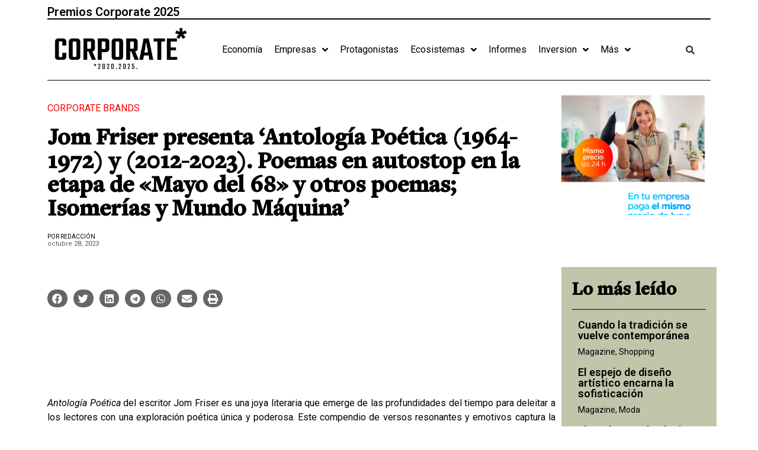

--- FILE ---
content_type: text/css
request_url: https://corporate.es/wp-content/uploads/elementor/css/post-263.css?ver=1749681324
body_size: 935
content:
.elementor-263 .elementor-element.elementor-element-4b85e8b{margin-top:0%;margin-bottom:0%;}.elementor-263 .elementor-element.elementor-element-b49e197 .elementor-icon-list-icon i{color:#FD0303;font-size:14px;}.elementor-263 .elementor-element.elementor-element-b49e197 .elementor-icon-list-icon svg{fill:#FD0303;--e-icon-list-icon-size:14px;}.elementor-263 .elementor-element.elementor-element-b49e197 .elementor-icon-list-icon{width:14px;}.elementor-263 .elementor-element.elementor-element-b49e197 .elementor-icon-list-text, .elementor-263 .elementor-element.elementor-element-b49e197 .elementor-icon-list-text a{color:#FD0303;}.elementor-263 .elementor-element.elementor-element-b49e197 .elementor-icon-list-item{font-family:"Roboto", Sans-serif;font-size:16px;font-weight:400;text-transform:uppercase;}.elementor-263 .elementor-element.elementor-element-1504754 .elementor-heading-title{color:#000000;font-family:"Fleirgt texto blod", Sans-serif;font-size:40px;font-weight:600;}.elementor-263 .elementor-element.elementor-element-0ed6a34 .elementor-heading-title{color:#000000;font-family:"Roboto", Sans-serif;font-size:10px;font-weight:400;}.elementor-263 .elementor-element.elementor-element-bc1183a .elementor-icon-list-icon{width:14px;}.elementor-263 .elementor-element.elementor-element-bc1183a .elementor-icon-list-icon i{font-size:14px;}.elementor-263 .elementor-element.elementor-element-bc1183a .elementor-icon-list-icon svg{--e-icon-list-icon-size:14px;}.elementor-263 .elementor-element.elementor-element-bc1183a .elementor-icon-list-item{font-family:"Roboto", Sans-serif;font-size:11px;font-weight:400;}.elementor-263 .elementor-element.elementor-element-bc1183a > .elementor-widget-container{margin:-2.5% 0% 0% 0%;}.elementor-263 .elementor-element.elementor-element-3b55f92 img{width:100%;}.elementor-263 .elementor-element.elementor-element-4b33c98{--grid-side-margin:10px;--grid-column-gap:10px;--grid-row-gap:10px;--grid-bottom-margin:10px;--e-share-buttons-primary-color:#666666;}.elementor-263 .elementor-element.elementor-element-4b33c98 .elementor-share-btn{font-size:calc(0.75px * 10);height:4em;}.elementor-263 .elementor-element.elementor-element-4b33c98 .elementor-share-btn__icon{--e-share-buttons-icon-size:2.3em;}.elementor-263 .elementor-element.elementor-element-6d737ca{text-align:justify;color:#000000;}.elementor-263 .elementor-element.elementor-element-3a4f96e:not(.elementor-motion-effects-element-type-background) > .elementor-widget-wrap, .elementor-263 .elementor-element.elementor-element-3a4f96e > .elementor-widget-wrap > .elementor-motion-effects-container > .elementor-motion-effects-layer{background-color:#FFFFFF;}.elementor-263 .elementor-element.elementor-element-3a4f96e > .elementor-element-populated{transition:background 0.3s, border 0.3s, border-radius 0.3s, box-shadow 0.3s;margin:0% 0% 0% 0%;--e-column-margin-right:0%;--e-column-margin-left:0%;padding:0% 0% 0% 0%;}.elementor-263 .elementor-element.elementor-element-3a4f96e > .elementor-element-populated > .elementor-background-overlay{transition:background 0.3s, border-radius 0.3s, opacity 0.3s;}.elementor-263 .elementor-element.elementor-element-e6d9ca6:not(.elementor-motion-effects-element-type-background), .elementor-263 .elementor-element.elementor-element-e6d9ca6 > .elementor-motion-effects-container > .elementor-motion-effects-layer{background-color:#C1C5AA;}.elementor-263 .elementor-element.elementor-element-e6d9ca6{transition:background 0.3s, border 0.3s, border-radius 0.3s, box-shadow 0.3s;margin-top:0%;margin-bottom:4%;padding:0% 3% 6% 3%;}.elementor-263 .elementor-element.elementor-element-e6d9ca6 > .elementor-background-overlay{transition:background 0.3s, border-radius 0.3s, opacity 0.3s;}.elementor-263 .elementor-element.elementor-element-ecde518 .elementor-heading-title{color:#000000;font-family:"Fleirgt texto blod", Sans-serif;font-weight:600;}.elementor-263 .elementor-element.elementor-element-ecde518 > .elementor-widget-container{margin:6% 0% -9% 0%;}.elementor-263 .elementor-element.elementor-element-ea2a187{--divider-border-style:solid;--divider-color:#000;--divider-border-width:1px;}.elementor-263 .elementor-element.elementor-element-ea2a187 .elementor-divider-separator{width:100%;}.elementor-263 .elementor-element.elementor-element-ea2a187 .elementor-divider{padding-top:15px;padding-bottom:15px;}.elementor-263 .elementor-element.elementor-element-ea2a187 > .elementor-widget-container{margin:0% 0% -10% 0%;}.elementor-263 .elementor-element.elementor-element-a586642{--grid-columns:1;}@media(min-width:768px){.elementor-263 .elementor-element.elementor-element-9a3a9fb{width:77%;}.elementor-263 .elementor-element.elementor-element-3a4f96e{width:23%;}}@media(max-width:1024px) and (min-width:768px){.elementor-263 .elementor-element.elementor-element-9a3a9fb{width:100%;}.elementor-263 .elementor-element.elementor-element-3a4f96e{width:100%;}}@media(max-width:1024px){.elementor-263 .elementor-element.elementor-element-1504754 .elementor-heading-title{font-size:30px;} .elementor-263 .elementor-element.elementor-element-4b33c98{--grid-side-margin:4px;--grid-column-gap:4px;--grid-row-gap:10px;--grid-bottom-margin:10px;}.elementor-263 .elementor-element.elementor-element-a586642{--grid-columns:2;}}@media(max-width:767px){.elementor-263 .elementor-element.elementor-element-1504754 .elementor-heading-title{font-size:30px;} .elementor-263 .elementor-element.elementor-element-4b33c98{--grid-side-margin:4px;--grid-column-gap:4px;--grid-row-gap:10px;--grid-bottom-margin:10px;}.elementor-263 .elementor-element.elementor-element-4b33c98{--grid-side-margin:4px;--grid-column-gap:4px;--grid-row-gap:4px;}.elementor-263 .elementor-element.elementor-element-4b33c98 .elementor-share-btn{font-size:calc(0.6px * 10);height:4.1em;}.elementor-263 .elementor-element.elementor-element-4b33c98 .elementor-share-btn__icon{--e-share-buttons-icon-size:2em;}.elementor-263 .elementor-element.elementor-element-ecde518 .elementor-heading-title{font-size:30px;}.elementor-263 .elementor-element.elementor-element-a586642{--grid-columns:1;}}/* Start Custom Fonts CSS */@font-face {
	font-family: 'Fleirgt texto blod';
	font-style: normal;
	font-weight: normal;
	font-display: auto;
	src: url('https://corporate.es/wp-content/uploads/2023/06/FreightText-Pro-Bold.ttf') format('truetype');
}
/* End Custom Fonts CSS */

--- FILE ---
content_type: text/css
request_url: https://corporate.es/wp-content/uploads/elementor/css/post-2308.css?ver=1749681251
body_size: 140
content:
.elementor-2308 .elementor-element.elementor-element-cf3f61e > .elementor-element-populated{margin:0px 0px -30px 0px;--e-column-margin-right:0px;--e-column-margin-left:0px;}.elementor-2308 .elementor-element.elementor-element-fb897c6 .elementor-heading-title{color:#000000;font-family:"Roboto", Sans-serif;font-size:18px;font-weight:600;}.elementor-2308 .elementor-element.elementor-element-fb897c6 > .elementor-widget-container{margin:-5px 0px -12px 0px;}.elementor-2308 .elementor-element.elementor-element-691781f{color:var( --e-global-color-e67c024 );font-family:"Roboto", Sans-serif;font-size:14px;font-weight:400;}